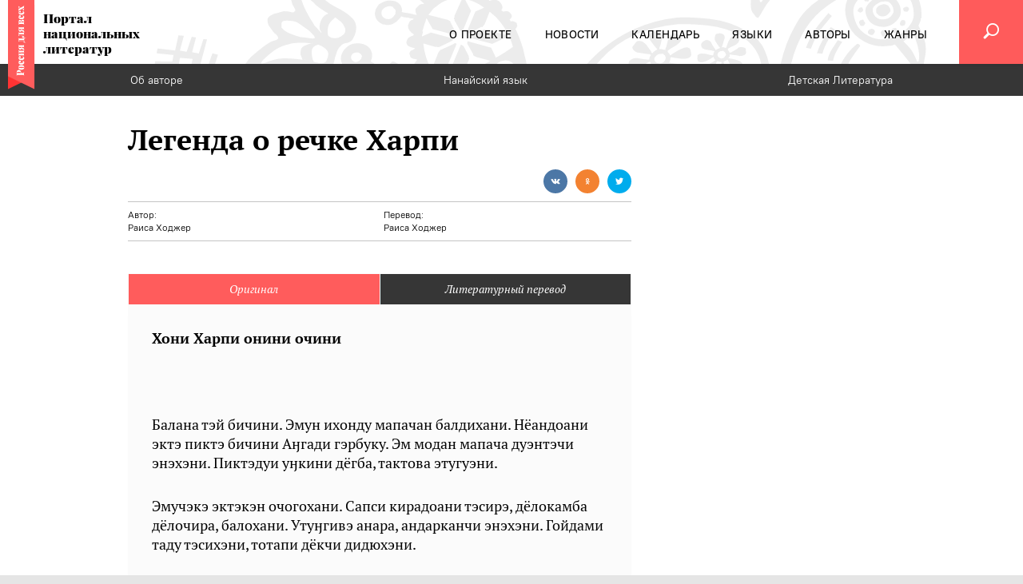

--- FILE ---
content_type: text/html; charset=utf-8
request_url: https://rus4all.ru/gld/20210114/35587/Legenda-o-rechke-Kharpi.html
body_size: 9776
content:
<!DOCTYPE html>
<html lang="ru"><head><meta http-equiv="Content-Type" content="text/html; charset=utf-8"><title>Легенда о речке Харпи (Детская Литература) - Ходжер Раиса - Нанайский язык</title><meta xmlns:xlink="http://www.w3.org/1999/xlink" name="viewport" content="width=device-width, initial-scale=1.0"><meta xmlns:xlink="http://www.w3.org/1999/xlink" name="msapplication-TileColor" content="#ff5c5c"><meta xmlns:xlink="http://www.w3.org/1999/xlink" name="msapplication-config" content="/favicon/browserconfig.xml"><meta xmlns:xlink="http://www.w3.org/1999/xlink" name="theme-color" content="#ff5c5c"><meta property="og:url" content="https://rus4all.ru/gld/20210114/35587/Legenda-o-rechke-Kharpi.html"><meta property="og:title" content="Легенда о речке Харпи (Детская Литература) - Ходжер Раиса - Нанайский язык"><meta name="twitter:title" content="Легенда о речке Харпи (Детская Литература) - Ходжер Раиса - Нанайский язык"><meta name="description" content="Легенда о речке Харпи - Ходжер Раиса в оригинале и литературном переводе. Язык оригинала: Нанайский язык. Автор перевода: Ходжер Раиса"><meta property="og:description" content="Легенда о речке Харпи - Ходжер Раиса в оригинале и литературном переводе."><meta name="twitter:description" content="Легенда о речке Харпи - Ходжер Раиса в оригинале и литературном переводе. Язык оригинала: Нанайский язык. Автор перевода: Ходжер Раиса"><meta name="keywords" content="Легенда о речке Харпи"><meta property="og:image" content="https://rus4all.ru/i/social.png"><meta name="twitter:image" content="https://rus4all.ru/i/social.png"><meta property="og:type" content="article"><meta name="twitter:card" content="summary"><meta property="og:site_name" content="Россия для всех"><meta property="article:published_time" content="2021-01-14T14:47:59+03:00"><meta property="article:modified_time" content="2025-05-12T11:42:39+03:00"><meta property="article:section" content="Нанайский язык"><meta name="author" content="Раиса Ходжер"><meta name="author" content="Раиса Ходжер"><link xmlns:xlink="http://www.w3.org/1999/xlink" rel="apple-touch-icon" sizes="180x180" href="/favicon/apple-touch-icon.png"><link xmlns:xlink="http://www.w3.org/1999/xlink" rel="icon" type="image/png" sizes="32x32" href="/favicon/favicon-32x32.png"><link xmlns:xlink="http://www.w3.org/1999/xlink" rel="icon" type="image/png" sizes="16x16" href="/favicon/favicon-16x16.png"><link xmlns:xlink="http://www.w3.org/1999/xlink" rel="manifest" href="/favicon/site.webmanifest"><link xmlns:xlink="http://www.w3.org/1999/xlink" rel="mask-icon" href="/favicon/safari-pinned-tab.svg" color="#ff5c5c"><link rel="stylesheet" href="/css/styles.css?fea284ef"><link rel="canonical" href="/gld/20210114/35587/Legenda-o-rechke-Kharpi.html"><script src="/js/vendor/jquery-3.4.0.min.js?e4925196"></script><script src="/js/vendor/slick-1.8.1.min.js?3b41b3bc"></script><script src="/js/vendor/select2/select2.min.js?42fe805a"></script><script src="/js/vendor/select2/i18n/ru.min.js?ceb68dfc"></script><script src="/js/vendor/bootstrap/tab-3.4.1.min.js?f8a6fb60"></script><script src="/js/vendor/social-likes.min.js?72fa318a"></script><script src="/js/vendor/ria.min.js?72efd244"></script><script src="/js/vendor/the-in.scroll.min.js?c92762b4"></script><script src="/js/vendor/ria-audio-player.min.js?9666cf4c"></script><script src="/js/common.min.js?b5c1099d"></script><script xmlns:xlink="http://www.w3.org/1999/xlink">window.yaContextCb=window.yaContextCb||[]</script><script xmlns:xlink="http://www.w3.org/1999/xlink" src="https://yandex.ru/ads/system/context.js" async="async"></script><script src="/js/vendor/ResizeSensor.min.js?32f27272"></script><script src="/js/vendor/jquery.sticky-sidebar.min.js?ea4b4602"></script><script src="/js/article.min.js?b22cec85"></script></head><body xmlns:xlink="http://www.w3.org/1999/xlink" class="layout"><div class="layout__wrapper"><header class="header"><div class="header__holder"><div class="header__logo"><a href="https://rus4all.ru" rel="home" title="Россия для всех" class="brand url"><img src="/i/ribbon.svg" class="" alt="Россия для всех"><span>Портал национальных литератур</span></a></div><div class="header__sticker"><div class="header__sticker-content">Тысячи<br>литературных<br>произведений на<span>69</span>языках<br>народов РФ</div></div><div class="header__content"><div class="header__content-container"><div class="header__nav"><nav class="navigator-main"><ul class="navigator-main__list"><li class="navigator-main__list-item"><a href="/docs/about/"><span>О проекте</span></a></li> <li class="navigator-main__list-item"><a href="/news/"><span>Новости</span></a></li> <li class="navigator-main__list-item"><a href="/events/"><span>Календарь</span></a></li> <li class="navigator-main__list-item"><a href="/languages/"><span>Языки</span></a></li> <li class="navigator-main__list-item"><a href="/authors/"><span>Авторы</span></a></li> <li class="navigator-main__list-item"><a href="/genres/"><span>Жанры</span></a></li></ul></nav><div class="header__nav-background"><div class="header__nav-background-img"></div></div></div><form action="/search/" class="header__form jsHeaderForm"><input name="q" type="search" placeholder="Поиск" value="" class="header__form-input"></form><a href="javascript:void(0)" class="header__button header__button_hamburger"><i></i></a><a href="/search/" class="header__button header__button_search jsSearchButton"><i class="naclit-icon naclit-icon_search"></i></a></div></div><div class="header__background"></div></div></header><main class="main main_article"><div class="main__top"><nav class="article-topline"><div class="article-topline__track"><ul class="article-topline__list"><li class="article-topline__item"><a href="/authors/khodzher_raisa/">Об авторе</a></li><li class="article-topline__item"><a href="/gld/">Нанайский язык</a></li><li class="article-topline__item"><a href="/childrensliterature/">Детская Литература</a></li></ul></div><script>(function() { var $wrapper = $('.article-topline'), $track = $('.article-topline__track'), $list = $('.article-topline__list'), threshold = 5; function toggleGradient() { $wrapper.toggleClass('scroll-left', $track.scrollLeft() >= threshold); $wrapper.toggleClass('scroll-right', $list.width() > $wrapper.width() && $track.scrollLeft() + threshold <= $list.width() - $track.width()); } toggleGradient(); $track.on('scroll', toggleGradient); $(window).on('resize', toggleGradient); }());</script></nav></div><div class="main__content"><div class="main__row container container_article"><article class="main__col main__col_l" itemscope="" itemtype="http://schema.org/Article"><div class="article-meta"><div itemprop="datePublished">2021-01-14THH:mmZ</div><div itemprop="dateModified">2025-05-12THH:mmZ</div><div itemprop="mainEntityOfPage">https://rus4all.ru/gld/20210114/35587/Legenda-o-rechke-Kharpi.html</div><div itemprop="image">https://rus4all.ru/i/social.png</div><div itemprop="publisher" itemscope="" itemtype="http://schema.org/Organization"><div itemprop="name">Портал национальных литератур - Россия для всех</div><div itemprop="logo" itemscope="" itemtype="https://schema.org/ImageObject"><div itemprop="url">https://rus4all.ru/i/ribbon.png</div></div></div><div itemprop="author" itemscope="" itemtype="http://schema.org/Person"><div itemprop="name">Раиса Ходжер</div></div></div><header class="article-header"><h1 class="article-header__title" itemprop="headline">Легенда о речке Харпи</h1><div class="article-header__subtitle"><div class="social-likes article-header__social-likes" id="social-likes_83911223" data-counters="no"><div class="vkontakte" title="Поделиться ссылкой во Вконтакте"></div><div class="odnoklassniki" title="Поделиться ссылкой в Одноклассниках"></div><div class="twitter" title="Поделиться ссылкой в Twitter"></div><script>$('#social-likes_83911223 .social-likes').socialLikes();</script></div></div><div class="article-header__authors"><dl class="article-header__author"><dt>Автор:</dt><dd><a href="/authors/khodzher_raisa/">Раиса Ходжер</a></dd></dl><dl class="article-header__author"><dt>Перевод:</dt><dd><a href="/authors/khodzher_raisa_translator/">Раиса Ходжер</a></dd></dl></div></header><div class="article-content"><ul class="article-content__tabs" role="tablist"><li class="article-content__tab active" role="presentation"><a href="#tab-source" role="tab" data-toggle="tab">Оригинал</a></li><li role="presentation" class="article-content__tab"><a href="#tab-literary" role="tab" data-toggle="tab">Литературный перевод</a></li></ul><div class="article-content__tab-content"><div class="article-content__tab-pane article-content__body active" id="tab-source" role="tabpanel"><p><strong>Хони Харпи онини очини</strong></p>
<p> </p>
<p>Балана тэй бичини. Эмун ихонду мапачан балдихани. Нёандоани эктэ пиктэ бичини Аӈгади гэрбуку. Эм модан мапача дуэнтэчи энэхэни. Пиктэдуи уӈкини дёгба, тактова этугуэни.</p>
<p>Эмучэкэ эктэкэн очогохани. Сапси кирадоани тэсирэ, дёлокамба дёлочира, балохани. Утуӈгивэ анара, андарканчи энэхэни. Гойдами таду тэсихэни, тотапи дёкчи дидюхэни.</p>
<p>Аминитани дёкчи дидюрэ ичэхэни: тактоду хайда аба, пэулэнду эм макорида аба. Маӈгади амини Аӈгачи аякталахани, пиктэи чоп пуӈгнэхэни дёгдиади.</p>
<p>Энэйни Аӈга налпа, сонгоми кочапсиндини. Хайду туринитаду хурэкэн агбиндини, хаоси насал муэни турини, таду амоакан балдини. Мангачими Аӈга энэхэни. Согбома отани суэксэни ачохани. Хайду эм суэксэвэ ирочини, таду они одини. Хайду гой суэксэвэ ирочини, таду гой оника одини. Туй онисал Харпи, Харпикан налпа хэелухэчи.</p></div><div id="tab-literary" role="tabpanel" class="article-content__tab-pane article-content__body"><p><strong>Легенда о речке Харпи</strong></p>
<p> </p>
<p>Жил в стойбище Нёнгиан Хурэн старик. Ушёл он однажды на охоту, а дочери Анге наказал стеречь кладовую-лабаз и дом-фанзу – никуда не отлучаться. Посидела Анга на берегу, потом нарвала вербы, потом камешки в речку покидала, потом построила домик из песка и огородила его прутиками… Потом скучно ей стало.</p>
<p>Не послушалась Анга отца, оттолкнула лодку от берега, села в нее, да и поплыла к подружке. Засиделась в гостях, вернулась поздно.</p>
<p>Отец пришел домой и видит: лабаз разорён дикими зверями. Дом-фанза, сплетенный из прутьев, весь ободран зубами да когтями – на чем только держится! А там где пойманная рыба сушилась, на вешалах, ни одного кусочка не осталось. Очень рассердился тогда старик и выгнал свою дочь из дома.</p>
<p>Идет по земле Анга и плачет, спотыкается и падает, и снова встает. Где упадет, там сопочка вырастет, где слезы прольет, там озерца образуются. Трудно ей было идти, на ботиночках у нее завязочки развязались. Где одна по земле волочится – там одна речка вьется. А где другая – там вторая речка течет. Так и появились Большая Харпи и Малая Харпинка.</p></div></div></div></article><aside class="main__col main__col_r"><div class="main__col-inner"><div class="banner banner_pos-20"><div class="banner__content"><!-- Yandex.RTB R-A-197751-4 -->
<div id="yandex_rtb_R-A-197751-4"></div>
<script>window.yaContextCb.push(()=>{
  Ya.Context.AdvManager.render({
    renderTo: 'yandex_rtb_R-A-197751-4',
    blockId: 'R-A-197751-4'
  })
})</script></div></div></div></aside></div></div><div class="main__bottom"><div class="bottom"><div class="banner banner_pos-5"><div class="banner__content"><!-- Yandex.RTB R-A-197751-5 -->
<div id="yandex_rtb_R-A-197751-5"></div>
<script>window.yaContextCb.push(()=>{
  Ya.Context.AdvManager.render({
    renderTo: 'yandex_rtb_R-A-197751-5',
    blockId: 'R-A-197751-5'
  })
})</script></div></div><div class="bottom__block"><section class="calendar-slider container"><div class="calendar-slider__heading container"><div class="heading"><h2 class="heading__title"><a href="/events/">Календарь</a></h2></div></div><div class="calendar-slider__slider"><div class="calendar-slider__slider-slick" id="calendar-slider61263983"><a href="/events/20250604/66523/Natslitfest-na-Krasnoy-ploschadi-2025.html" class="calendar-slider__slider-slide calendar-slider__slider-slide_media"><time class="date" datetime="2025-06-04T13:41:00+03:00">04/06 –<br>07/06/2025</time><h3 class="title">Нацлитфест на Красной площади-2025</h3><picture><source srcset="/images//06/65/066569.jpg" media="(max-width: 1229px)"></source><img src="/images//06/65/066568.jpg" alt="" title="Фестиваль'2025 в очередной раз стал уникальной культурно-просветительской площадкой, объединив более 30 тематических мероприятий" class="image"></picture></a><a href="/events/20250501/66024/Natsionalnye-literatury-narodov-Rossii-v-Abu-Dabi.html" class="calendar-slider__slider-slide calendar-slider__slider-slide_media"><time class="date" datetime="2025-05-01T10:00:00+03:00">01/05 –<br>05/05/2025</time><h3 class="title">Национальные литературы народов России в Абу-Даби</h3><picture><source srcset="/images//06/60/066040.jpg" media="(max-width: 1229px)"></source><img src="/images//06/60/066039.jpg" alt="" title="Марина Колюбакина на стенде национальных литератур беседует с представителем стенда Литвы " class="image"></picture></a><a href="/events/20241106/63408/Shardzha.html" class="calendar-slider__slider-slide calendar-slider__slider-slide_media"><time class="date" datetime="2024-11-06T13:23:00+03:00">06/11 –<br>17/11/2024</time><h3 class="title">Нацписатели на SIBF'2024</h3><picture><source srcset="/images//06/33/063311.jpg" media="(max-width: 1229px)"></source><img src="/images//06/33/063310.jpg" alt="" title="На стенде Программы поддержки нацлитератур народов России проходили лекции, мастер-классы, поэтические чтения" class="image"></picture></a><a href="/events/20241004/62913/Itogi-Tarki-Tau--2024.html" class="calendar-slider__slider-slide calendar-slider__slider-slide_media"><time class="date" datetime="2024-10-04T10:00:00+03:00">04/10 –<br>06/10/2024</time><h3 class="title">Итоги «Тарки-Тау — 2024»</h3><picture><source srcset="/images//06/29/062929.jpg" media="(max-width: 1229px)"></source><img src="/images//06/29/062928.jpg" alt="" title='Делегация Программы поддержки национальных литератур народов России в рамках книжного фестиваля "Тарки-Тау - 2024" в Махачкале' class="image"></picture></a><a href="/events/20240613/60659/Rodnaya-kniga-v-Mariy-El-.html" class="calendar-slider__slider-slide calendar-slider__slider-slide_media"><time class="date" datetime="2024-06-13T16:29:00+03:00">13/06 –<br>16/06/2024</time><h3 class="title">«Родная книга» в Марий Эл </h3><picture><source srcset="/images//06/06/060683.jpg" media="(max-width: 1229px)"></source><img src="/images//06/06/060682.jpg" alt="" title="«Родная книга в Марий Эл в очередной раз собрала литераторов и переводчиков, пишущих на языках народов РФ " class="image"></picture></a><a href="/events/20240606/60667/Natslitfest-na-Krasnoy-ploschadi2024.html" class="calendar-slider__slider-slide calendar-slider__slider-slide_media"><time class="date" datetime="2024-06-06T17:04:00+03:00">06/06 –<br>09/06/2024</time><h3 class="title">Нацлитфест на «Красной площади»’2024</h3><picture><source srcset="/images//06/15/061553.jpg" media="(max-width: 1229px)"></source><img src="/images//06/15/061552.jpg" alt="" title="В 30 мероприятиях летнего Нацлитфеста’2024 приняли участие 80  литераторов, экспертов и деятелей культуры, а посетило Нацлитфест около 5000 гостей" class="image"></picture></a><a href="/events/20231010/58873/Forum-perevodchikov-v-Moskve.html" class="calendar-slider__slider-slide calendar-slider__slider-slide_media"><time class="date" datetime="2023-10-10T10:00:00+03:00">10/10 –<br>15/10/2023</time><h3 class="title">Форум переводчиков в Москве</h3><picture><source srcset="/images//05/88/058891.jpg" media="(max-width: 1229px)"></source><img src="/images//05/88/058890.jpg" alt="" title="Рабочий семинар по переводу на полях Форума" class="image"></picture></a><a href="/events/20230830/57519/Natsionalnye-literatury-na-MMKYa2023.html" class="calendar-slider__slider-slide calendar-slider__slider-slide_media"><time class="date" datetime="2023-08-30T15:00:00+03:00">30/08 –<br>03/09/2023</time><h3 class="title">Национальные литературы на ММКЯ’2023</h3><picture><source srcset="/images//05/80/058056.jpg" media="(max-width: 1229px)"></source><img src="/images//05/80/058055.jpg" alt="" title="Алексей Арзамазов ведет языковой мастер-класс «Языки и литературы народов Поволжья: Неакадемические наблюдения»" class="image"></picture></a><a href="/events/20230603/56028/Itogi-iyunskogo-NatsLitFesta2023.html" class="calendar-slider__slider-slide calendar-slider__slider-slide_media"><time class="date" datetime="2023-06-03T14:05:00+03:00">03/06 –<br>06/06/2023</time><h3 class="title">Итоги июньского НацЛитФеста'2023</h3><picture><source srcset="/images//05/61/056187.jpg" media="(max-width: 1229px)"></source><img src="/images//05/61/056186.jpg" alt="" title="Программа июньского  Фестиваля (Москва, 3-6 июня 2023 года) традиционно адресована всем, кто интересуется национальными литературами народов России " class="image"></picture></a><a href="/events/20221111/51415/I-Festival-smotr-etnicheskikh-i-lokalnykh-filmov-i-pes.html" class="calendar-slider__slider-slide calendar-slider__slider-slide_media"><time class="date" datetime="2022-11-11T10:00:00+03:00">11/11 –<br>24/11/2022</time><h3 class="title">I Фестиваль-смотр этнических и локальных фильмов и пьес</h3><picture><source srcset="/images//05/14/051483.jpg" media="(max-width: 1229px)"></source><img src="/images//05/14/051482.jpg" alt="" title="Режиссер Всеволод Лисовский, драматург Семен Ермолаев и актеры (Москва, 11-13 ноября 2022 года) " class="image"></picture></a></div></div><script>(function() { $('#calendar-slider61263983').slick({ slidesToShow: 3, responsive: [ { breakpoint: 1024, settings: { arrows: false, slidesToShow: 2, variableWidth: true } }, { breakpoint: 768, settings: { arrows: false, slidesToShow: 1, variableWidth: true } } ] }); }());</script></section></div><div class="bottom__block bottom__block_after-calendar"><div class="container"><section class="block languages-block"><h2 class="block__title"><a href="/languages/">Языки</a></h2><div class="block__content"><div class="languages-block__list"><article class="languages-block__item"><h4 class="languages-block__item-title"><a href="/fin/20250826/68101/Pyuschiy.html">Пьющий</a></h4><h3 class="languages-block__item-subtitle"><a href="/fin/">Финский язык ингерманландцев</a></h3></article><article class="languages-block__item"><h4 class="languages-block__item-title"><a href="/sjd/20200604/27462/Kak-saam-shvedov-obmanul.html">Как саам шведов обманул </a></h4><h3 class="languages-block__item-subtitle"><a href="/sjd/">Кольско-саамский язык</a></h3></article><article class="languages-block__item"><h4 class="languages-block__item-title"><a href="/chv/20190524/10432/Valyusha-i-galoshi.html">Валюша и галоши</a></h4><h3 class="languages-block__item-subtitle"><a href="/chv/">Чувашский язык</a></h3></article><article class="languages-block__item"><h4 class="languages-block__item-title"><a href="/kpt/20190521/5124/Molitva.html">Молитва</a></h4><h3 class="languages-block__item-subtitle"><a href="/kpt/">Каратинский язык</a></h3></article><article class="languages-block__item"><h4 class="languages-block__item-title"><a href="/hyw/20230603/53825/Narodnaya-mudrost-zhiteley-Pridonya-na-armyanskom-yazyke.html">Армянский язык жителей Придонья. Народная мудрость</a></h4><h3 class="languages-block__item-subtitle"><a href="/hyw/">Армянский язык жителей Придонья</a></h3></article><article class="languages-block__item"><h4 class="languages-block__item-title"><a href="/aqc/20230502/53808/Archinskaya-narodnaya-mudrost.html">Арчинская народная мудрость</a></h4><h3 class="languages-block__item-subtitle"><a href="/aqc/">Арчинский язык</a></h3></article></div></div></section></div></div><div class="bottom__block"><section class="genres-block"><div class="container"><div class="heading genres-block__heading"><h2 class="heading__title"><a href="/genres/">Жанры</a></h2></div><div class="genres-block__content"><div class="genres-block__list"><article class="genres-block__item"><h3 class="genres-block__item-title"><a href="/kom/20190529/11492/Nad-obryvom-plakala-garmon.html">Над обрывом плакала гармонь</a></h3><h4 class="genres-block__item-rubric"><a href="/prose/">Проза</a></h4></article><article class="genres-block__item"><h3 class="genres-block__item-title"><a href="/mns/20250429/65539/Belyy-sneg.html">Белый снег</a></h3><h4 class="genres-block__item-rubric"><a href="/poem/">Поэзия</a></h4></article><article class="genres-block__item"><h3 class="genres-block__item-title"><a href="/cjs/20230823/57250/V-dalekikh-gorakh-Anzassa.html">В далеких горах Анзасса</a></h3><h4 class="genres-block__item-rubric"><a href="/nonfiction/">Публицистика</a></h4></article><article class="genres-block__item"><h3 class="genres-block__item-title"><a href="/kca/20240801/61742/Khantyyskaya-narodnaya-mudrost.html">Хантыйская народная мудрость</a></h3><h4 class="genres-block__item-rubric"><a href="/folkwisdom/">Народная мудрость</a></h4></article><article class="genres-block__item"><h3 class="genres-block__item-title"><a href="/bua/20190524/10096/Vozvraschenie-voina.html">Возвращение воина</a></h3><h4 class="genres-block__item-rubric"><a href="/childrensliterature/">Детская Литература</a></h4></article><article class="genres-block__item"><h3 class="genres-block__item-title"><a href="/che/20211110/43318/Vyshe-gor.html">Выше гор</a></h3><h4 class="genres-block__item-rubric"><a href="/dramaturgy/">Драматургия</a></h4></article></div></div></div></section></div><div class="bottom__block"><div class="container"><section class="block authors-block"><h2 class="block__title"><a href="/authors/">Авторы</a></h2><div class="block__content"><div class="authors-block__list"><article class="authors-block__item"><h3 class="authors-block__item-title"><a href="/ttt/20190522/6873/Pravda-i-Lozh.html">Правда и Ложь</a></h3><div class="authors-block__item-author"><div class="authors-block__item-author-text"><a href="/authors/pejsax_mishiev/">Пейсах Мишиев</a></div></div></article><article class="authors-block__item"><h3 class="authors-block__item-title"><a href="/inh/20190521/4964/Nazran.html">Назрань</a></h3><div class="authors-block__item-author"><div class="authors-block__item-author-text"><a href="/authors/lejla_tamasxanova/">Лейла Тамасханова</a></div></div></article><article class="authors-block__item"><h3 class="authors-block__item-title"><a href="/krcb/20251031/69653/Konets-tyazhelogo-puti.html">Конец тяжелого пути</a></h3><div class="authors-block__item-author"><div class="authors-block__item-author-text"><a href="/authors/abaeva_sakinat/">Сакинат Абаева</a></div></div></article></div></div></section></div></div></div></div></main><div class="layout__padding"></div></div><footer class="footer vcard"><div class="footer__top"><div class="footer__top-logo"><a href="https://rus4all.ru" rel="home" title="Россия для всех" class="brand brand_footer url"><img src="/i/ribbon.svg" class="fn org" alt="Россия для всех"><span>Портал национальных литератур</span></a></div><div class="footer__top-nav"><nav class="navigator-main navigator-main_footer"><ul class="navigator-main__list"><li class="navigator-main__list-item"><a href="/docs/about/"><span>О проекте</span></a></li> <li class="navigator-main__list-item"><a href="/news/"><span>Новости</span></a></li> <li class="navigator-main__list-item"><a href="/events/"><span>Календарь</span></a></li> <li class="navigator-main__list-item"><a href="/languages/"><span>Языки</span></a></li> <li class="navigator-main__list-item"><a href="/authors/"><span>Авторы</span></a></li> <li class="navigator-main__list-item"><a href="/genres/"><span>Жанры</span></a></li></ul></nav></div></div><div class="footer__content"><div class="footer__content-block"><dl><dt>Разработка сайта</dt><dd>МИА «Россия сегодня» г. Москва, Зубовский б-р, д.4 © 2026</dd></dl></div><div class="footer__content-block"><dl><dt>Контент</dt><dd>ЗАО «Объединенное гуманитарное издательство»</dd></dl></div><div class="footer__content-block"><dl><dt>Контакты</dt><dd>По всем вопросам пишите на <a href="mailto:info@rus4all.ru" class="email">info@rus4all.ru</a></dd></dl></div></div></footer><div class="counters counters_hidden"><script type="text/javascript">(function (d, w, c) { (w[c] = w[c] || []).push(function() { try { w.yaCounter17716945 = new Ya.Metrika({id:17716945, enableAll: true, webvisor:true});} catch(e) { } }); var n = d.getElementsByTagName("script")[0], s = d.createElement("script"), f = function () { n.parentNode.insertBefore(s, n); }; s.type = "text/javascript"; s.async = true; s.src = (d.location.protocol == "https:" ? "https:" : "http:") + "//mc.yandex.ru/metrika/watch.js"; if (w.opera == "[object Opera]") { d.addEventListener("DOMContentLoaded", f); } else { f(); } })(document, window, "yandex_metrika_callbacks");</script><noscript><div><img src="//mc.yandex.ru/watch/17716945" style="position:absolute; left:-9999px;" alt=""></div></noscript><!-- tns-counter.ru --><script>(function(win, doc, cb){ (win[cb] = win[cb] || []).push(function() { try { tnsCounterRian_ru = new TNS.TnsCounter({ 'account':'rian_ru', 'tmsec': 'rus4all_total' }); } catch(e){} }); var tnsscript = doc.createElement('script'); tnsscript.type = 'text/javascript'; tnsscript.async = true; tnsscript.src = ('https:' == doc.location.protocol ? 'https:' : 'http:') + '//www.tns-counter.ru/tcounter.js'; var s = doc.getElementsByTagName('script')[0]; s.parentNode.insertBefore(tnsscript, s); })(window, this.document,'tnscounter_callback');</script><noscript><img src="//www.tns-counter.ru/V13a****rian_ru/ru/UTF-8/tmsec=rus4all_total/" width="0" height="0" alt=""></noscript><!-- / tns-counter.ru --><!-- begin of Top100 code --><div class="rambler"><script id="top100Counter" type="text/javascript" src="//counter.rambler.ru/top100.jcn?2826493"></script><noscript><a href="//top100.rambler.ru/navi/2826493/"><img src="//counter.rambler.ru/top100.cnt?2826493" alt="Rambler's Top100" border="0"></a></noscript></div><!-- End of Top100 code --><!-- Rating@Mail.ru counter --><div class="mailru"><p><a href="//top.mail.ru/jump?from=2287592"><img src="//d7.ce.b2.a2.top.mail.ru/counter?id=2287592;t=56" style="border:0;" height="31" width="88" alt="Рейтинг@Mail.ru"></a></p></div><!-- End Rating@Mail.ru counter --><!-- LiveInternet counter --><div class="liveinternet"><script>new Image().src = "//counter.yadro.ru/hit;RS_Total/RS_projects?r"+ escape(document.referrer)+((typeof(screen)=="undefined")?"": ";s"+screen.width+"*"+screen.height+"*"+(screen.colorDepth? screen.colorDepth:screen.pixelDepth))+";u"+escape(document.URL)+ ";h"+escape(document.title.substring(0,80))+";"+Math.random();//</xsl:comment></script></div><!-- End LiveInternet --><!-- a.ria.ru counter --><div class="ariaru"><script>var _paq = _paq || []; (function(){ _paq.push(['setSiteId', 'rus4all']); _paq.push(['trackPageView']); _paq.push(['enableLinkTracking']); var d=document, g=d.createElement('script'), s=d.getElementsByTagName('script')[0]; g.type='text/javascript'; g.defer=true; g.async=true; g.src='//a.ria.ru/js/counter.js'; s.parentNode.insertBefore(g,s); })();</script></div><!-- End a.ria.ru --></div></body></html>
